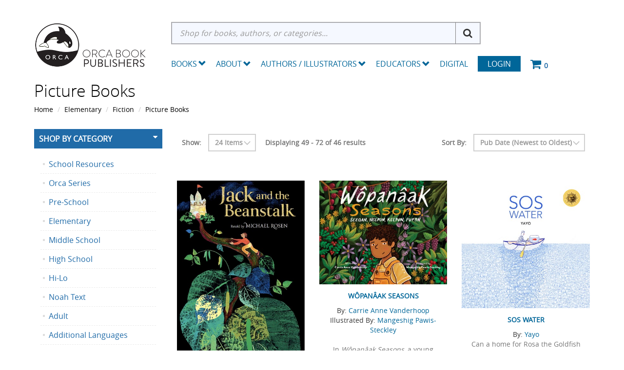

--- FILE ---
content_type: text/html; charset=utf-8
request_url: https://www.orcabook.com/Elementary/Fiction/Picture-Books?page=3&SortExpression=PD.PubDate%20DESC&PageSize=24&shopBy=32%2C65
body_size: 16865
content:

<!DOCTYPE html>

<html>
<head>
    
    <script async src='https://www.googletagmanager.com/gtag/js?id=G-GEGEYMNXDN'></script>
<script>
window.dataLayer = window.dataLayer || [];
function gtag() { dataLayer.push(arguments); }
gtag('js', new Date());
gtag('config', 'G-GEGEYMNXDN');
</script>



    
    <meta name="description" content="Elementary,Fiction,Picture Books">
    <meta name="keywords" content="Elementary,Fiction,Picture Books">
    <link rel="canonical" href="https://www.orcabook.com/Elementary/Fiction/Picture-Books" />

    <meta name="viewport" content="width=device-width" />
    <title>Picture Books</title>

    
    <link href="/style/app?v=REDdGd7EngL3tIpzTNKEUF8appi-gOlkaqa9x2R1e7s1" rel="stylesheet"/>


    
    <link href="/Themes/Orca/Content/favicon.ico" rel="icon" type="image/x-icon" />

<link href="/Themes/Orca/Content/CSS?v=BZQiJlJOhqaNhp0-71tl2V96JWhCXBoGbjAQI-toVQQ1" rel="stylesheet"/>



    
    

    
    

    
    

    <script type="text/javascript">
        var AppPath = ''
    </script>

    
    <script src="/script/app?v=19vDjBYg5nn8zBmJPYLCmEkcKyGSkftTxRMkZ1bekBM1"></script>


    
    

<script src="/Themes/Orca/JS?v=2cvz0ZhE-4eo35X1sLKxTf8-sk2BY-oh3VJnrIRGfRQ1" defer></script>


    
    
<script src="https://cdn.noibu.com/collect.js"></script>


    
    

    
    <!-- all required script includes by current page -->
<script defer="defer" src="/scripts/option_picker.js" type="text/javascript"></script>
<script defer="defer" src="/scripts/store_menu.js" type="text/javascript"></script>
<script defer="defer" src="/scripts/store_header.js" type="text/javascript"></script>

    
    
    <!-- Accessibe -->
    <script>(function (document, tag) { var script = document.createElement(tag); var element = document.getElementsByTagName('body')[0]; script.src = 'https://acsbap.com/apps/app/assets/js/acsb.js'; script.async = true; script.defer = true; (typeof element === 'undefined' ? document.getElementsByTagName('html')[0] : element).appendChild(script); script.onload = function () { acsbJS.init({ statementLink: '', feedbackLink: '', footerHtml: '', hideMobile: false, hideTrigger: false, language: 'en', position: 'right', leadColor: '#146FF8', triggerColor: '#146FF8', triggerRadius: '50%', triggerPositionX: 'right', triggerPositionY: 'bottom', triggerIcon: 'default', triggerSize: 'medium', triggerOffsetX: 20, triggerOffsetY: 20, mobile: { triggerSize: 'small', triggerPositionX: 'right', triggerPositionY: 'bottom', triggerOffsetX: 0, triggerOffsetY: 0, triggerRadius: '50%' } }); }; }(document, 'script'));</script>

</head>
<body>

    <div id="scrolltop" class="hidden-xs"><i class="fa fa-angle-up"></i></div>
    <div>
        <div id="page-wrapper">
            <div class="row">
    <div class="column col-md-12 col-sm-12 col-xs-12">
        <!--WIDGET-ZONE--><div>

    <div class="board-wrapper">
<div class="store-header-bg">
  <div class="container">
  
 <div class="header-flex"> 
<div class="row item header-logo-brand">

  <div class="column col-md-12 col-sm-12 col-xs-12 hlb-content"><!--WIDGET-ZONE--><div class="hlb-inner ui-sortable-handle-mask-mask-mask-mask-mask-mask ui-sortable-handle-mask-mask-mask-mask ui-sortable-handle-mask-mask-mask ui-sortable-handle-mask-mask">

    <div class="widget-wrapper">


<div id="store-logo-container" class="navbar-header">
    <div id="storeLogo" class="storeLogo hidden-xs">
        <div class="header-logo"><a href="/">
            <img src="/Themes/Orca/content/images/logo.jpg" class="img-responsive" alt="Orca Book Publishers Logo" />
        </a></div>
	
    </div> 
    <div class="store-logo-sm">
        <a id="able-span" href="/" class="visible-xs navbar-brand xs-header-logo"><img src="/Themes/Orca/content/images/mobilelogo.jpg" alt="Orca Book PublishersMobile Logo" /></a>
        <button type="button" class="navbar-toggle" data-toggle="collapse" data-target=".navbar-collapse"><i class="fa fa-bars"></i></button>
        <a class="visible-xs pull-right navbar-brand" href="/Checkout/Basket">
            <span class="p1 fa-1x" data-count="0">
                <i class="fa fa-shopping-cart m-t-n-xs"></i>
            </span>
        </a>
    </div>
</div>
    </div>

</div><!--/WIDGET-ZONE--></div>
</div>

<div class="row item header-search-menu">
  <div class="column col-md-12 col-sm-12 col-xs-12 hsm-content"><!--WIDGET-ZONE--><div class="hsm-inner ui-sortable-handle-mask-mask-mask-mask-mask-mask ui-sortable-handle-mask-mask-mask-mask ui-sortable-handle-mask-mask-mask ui-sortable-handle-mask-mask">

    <div class="widget-wrapper">
<form action="/Webpage/StoreSearch" class="m-t-lg" id="search-form" method="post"><input data-val="true" data-val-number="The field MinimumLength must be a number." id="MinimumLength" name="MinimumLength" type="hidden" value="3" />    <div class="input-group input-group-lg">
        <input class="form-control" data-val="true" data-val-searchkeyword="Search keyword must be at least 3 characters in length excluding spaces and wildcards." data-val-searchkeyword-allowwildcardsinstart="False" data-val-searchkeyword-keywordrequired="True" data-val-searchkeyword-minimumlength="3" id="Keywords" name="Keywords" placeholder="Shop for books, authors, or categories..." type="text" value="" />
        <span class="input-group-btn">
            <button id="searchSubmit" style="display:none;" type="submit">Search</button>
			<i class="fa fa-search" aria-hidden="true"></i>
        </span>
    </div>
<span class="field-validation-valid" data-valmsg-for="Keywords" data-valmsg-replace="true"></span></form>
<script>
    $('.fa-search').click(function () {
        $('#searchSubmit').trigger('click');
    })
</script>



    </div>



    <div class="widget-wrapper">

<div id="store-menu" class="store-menu" data-menu="Light">
  <div class="navbar-collapse collapse">
    <ul class="nav navbar-nav">
<li class="dropdown mega-dropdown"> 


<span class="visible-desktop visible-desktop-books"><a href="#" class="books-trigger" data-toggle="collapse" data-target=".books_collapse">Books <span class="glyphicon glyphicon-chevron-down pull-right"></span></a></span>

<span class="visible-mobile visible-mobile-books"><a href="#" class="books-mobile-trigger" data-toggle="collapse" data-target=".books_mobile_collapse">Books <span class="glyphicon glyphicon-chevron-down pull-right"></span></a></span>


  <ul class="dropdown-menu mega-dropdown-menu row books_mobile_collapse collapse">
   <li class="col-sm-3">
    <ul>
      <li><a class="newTitlesItems" href="/new-releases"><b>New Releases</b></a></li>
      <li><a class="newTitlesItems" href="/Upcoming-Titles"><b>Upcoming Titles</b></a></li>
      <li><a class="newTitlesItems" href="/Merchandise"><b>Merch</b></a></li>
    </ul>
    <hr>
    <div class="dropdown-header">School Resources</div>
    <ul>
      <li><a href="/Collections">School Collections</a></li>
      <li><a href="/School-Resources/Digital-Subscriptions">Digital Subscriptions</a></li>
      <li><a href="/School-Resources/Teacher-Guides">Teacher Guides</a></li>
<li><a href="/Accessible-Ebooks">Accessible Ebooks</a></li>
<li><a href="/Ebook-Bundles">Ebook Bundles</a></li>
</ul>
<hr>
<div class="dropdown-header">Books by Theme</div>
    <ul>
<li><a href="/Books-By-Theme/Animals">Animals</a></li>
<li><a href="/Books-By-Theme/Black-Creators">Black Creators</a></li>       
<li><a href="/Books-By-Theme/Bullying">Bullying</a></li>
<li><a href="/Challenged-Books">Challenged Books</a></li>
      <li><a href="/Books-By-Theme/Earth-and-the-Environment">Earth and the Environment</a></li>
      <li><a href="/Hi-Lo">Hi-Lo</a></li>
      <li><a href="/Books-By-Theme/Indigenous">Indigenous</a></li>
      <li><a href="/Books-By-Theme/Jewish-Interest">Jewish Interest</a></li>
      <li><a href="/Books-By-Theme/LGBTQ">LGBTQ+</a></li>
      <li><a href="/Books-By-Theme/SEL">Social-Emotional Learning</a></li>
      <li><a href="/Books-By-Theme/STEM">STEM</a></li>
      <li><a href="/Books-By-Theme/Ultra-Readable">Ultra Readable</a></li>
    </ul>
    

  </li>
  <li class="col-sm-3">
     <div class="dropdown-header">Pre-School</div>
    <ul>
      <li><a href="/Pre-School/Board-Books">Board Books</a></li>
      <li><a href="/Pre-School/Picture-Books">Picture Books</a></li>
      <li><a href="/Pre-School/Just-Enough">Just Enough</a></li>
    </ul>
    <hr>
    <div class="dropdown-header">Elementary</div>
    <ul>
     <li><a href="/Elementary/Fiction/Picture-Books">Picture Books</a></li>
     <li><a href="/Orca-Series/Fiction/Orca-Echoes">Orca Echoes</a></li>
      <li><a href="/Elementary/Fiction/Orca-Two-Read">Meg and Greg</a></li>
      <li><a href="/Orca-Series/Fiction/Orca-Young-Readers">Orca Young Readers</a></li>
      <li><a href="/Orca-Series/Nonfiction/Just-Enough">Just Enough</a></li>
      <li><a href="/Orca-Series/Nonfiction/My-Great-Bear-Rainforest">My Great Bear Rainforest</a></li>
        <li><a href="/orca-series/nonfiction/the-world-around-us">The World Around Us</a></li>
<li><a href="/Elementary/Fiction/Lucy-Tries-Sports">Lucy Tries Sports</a></li>
<li><a href="/Elementary/Nonfiction/Elementary-Nonfiction">Elementary Nonfiction</a></li>
    </ul>
    
   
  </li>
  <li class="col-sm-3">
   
    <div class="dropdown-header">Middle School</div>
    <ul>
    <li><a href="/Middle-School/Fiction/Middle-Reader-Fiction">Middle Reader Fiction</a></li>
      <li><a href="/Middle-School/Nonfiction/Middle-Reader-Nonfiction">Middle Reader Nonfiction</a></li>
      <li><a href="/Middle-School/Fiction/Orca-Currents">Orca Currents</a></li>
      <li><a href="/Middle-School/Fiction/Orca-Limelights">Orca Limelights</a></li>
      <li><a href="/Middle-School/Fiction/Orca-Sports">Orca Sports</a></li>
<li><a href="/Middle-School/Fiction/Orca-Shivers">Orca Shivers</a></li>
      <li><a href="/Middle-School/Fiction/Graphic-Novels">Graphic Novels</a></li>
      <li><a href="/Middle-School/Nonfiction/Orca-Footprints">Orca Footprints</a></li>
      <li><a href="/Middle-School/Nonfiction/Orca-Origins">Orca Origins</a></li>
      <li><a href="/Middle-School/Nonfiction/Orca-Wild">Orca Wild</a></li>
      <li><a href="/Middle-School/Nonfiction/Orca-Think">Orca Think</a></li>
      <li><a href="/Middle-School/Nonfiction/Orca-Timeline">Orca Timeline</a></li>
<li><a href="/Middle-School/Nonfiction/Orca-Biography">Orca Biography</a></li>
<li><a href="/Middle-School/Nonfiction/Orca-Take-Action">Orca Take Action</a></li>
    </ul>
<hr>
   <div class="dropdown-header">High School</div>
    <ul>
       <li><a href="/High-School/Fiction/YA-Fiction">YA Fiction</a></li>
      <li><a href="/High-School/Nonfiction/YA-Nonfiction">YA Nonfiction</a></li>
      <li><a href="/High-School/Fiction/Orca-Limelights">Orca Limelights</a></li>
      <li><a href="/High-School/Fiction/Orca-Sports">Orca Sports</a></li>
      <li><a href="/High-School/Fiction/Orca-Anchor">Orca Anchor</a></li>
      <li><a href="/High-School/Fiction/Orca-Soundings">Orca Soundings</a></li>
      <li><a href="/High-School/Nonfiction/Orca-Issues">Orca Issues</a></li>
      <li><a href="/High-School/Fiction/Rapid-Reads">Rapid Reads</a></li>
    </ul>
   
  </li>
  <li class="col-sm-3">
    
<div class="dropdown-header">Adult</div>
    <ul>
      <li><a href="/Adult/Fiction">Adult Fiction</a></li>
      <li><a href="/Adult/Nonfiction">Adult Nonfiction</a></li>
      <li><a href="/Adult/Rapid-Reads">Rapid Reads</a></li>
    </ul>
    <hr>
 <div class="dropdown-header">Additional Languages</div>
    <ul>
    <li><a href="/Additional-Languages/Dual-Language">Dual Language</a></li>
<li><a href="/Additional-Languages/Anishinaabemowin">Anishinaabemowin</a></li>
<li><a href="/Additional-Languages/Arabic">Arabic</a></li>
<li><a href="/Additional-Languages/Din%c3%a9">Diné</a></li>      
<li><a href="/Additional-Languages/French">French</a></li>
<li><a href="/Additional-Languages/Inuktituk">Inuktituk</a></li>      
<li><a href="/Additional-Languages/Plains-Cree">Plains Cree</a></li>
      <li><a href="/Additional-Languages/Simplified-Chinese">Simplified Chinese</a></li>
      <li><a href="/Additional-Languages/Spanish">Spanish</a></li>
    </ul>
    <hr>
    <div class="dropdown-header">Audio</div>
    <ul>
      <li><a href="/EBooks/Read-Alongs">EPUB Read-Alongs</a></li>
      <li><a href="/Audiobooks">Audiobooks</a></li>
    </ul>
    

  </li>
  </ul>
  
</li>
<li class="dropdown"><a href="/About" class="dropdown-toggle" data-toggle="dropdown">About<span class="glyphicon glyphicon-chevron-down pull-right"></span></a>
 <ul class="dropdown-menu">
    <li><a href="/About">About Orca</a></li>
    <li><a href="/Orca-Book-Distribution-Services">Orca Book Distribution</a></li>
    <li><a href="/Special-Sales">Special &amp; Bulk Sales</a></li>
<li><a href="https://blog.orcabook.com/" target="_blank">The Orca Blog</a></li>
    
  </ul>


</li>


<li class="dropdown"><a href="/AuthorDirectory" class="dropdown-toggle" data-toggle="dropdown">Authors / Illustrators <span class="glyphicon glyphicon-chevron-down pull-right"></span></a>
  <ul class="dropdown-menu">
    <li><a href="/AuthorDirectory">Authors and Illustrator Directory</a></li>
    <li><a href="/AuthorGuidelines">Submission Guidelines</a></li>
    <li><a href="/Orca-Events-Calendar">Orca Events Calendar</a></li>
 
  </ul>
</li>
<li class="dropdown"><a href="#" class="dropdown-toggle" data-toggle="dropdown">Educators <span class="glyphicon glyphicon-chevron-down pull-right"></span></a>
  <ul class="dropdown-menu">
    <li><a href="/Online-Resources">Educators Resources</a></li>
    <li><a href="/How-to-Order">How to Order</a></li>
    <li><a href="/Academic-Review-Copies">Academic Review Copies</a></li>
    <li><a href="/Permissions">Permissions and Copyright</a></li>
    <li><a href="/Audiobooks-DigitalSubscriptions">Digital Products</a></li>
  </ul>
</li>
<li><a href="/Audiobooks-DigitalSubscriptions">Digital</a></li>
      <li class="login"><a href="/Login">Login</a></li>
      <li class="navbar-cart hidden-xs"> <a href="/Checkout/Basket"> <span class="p1 fa-1x" data-count="0"> <i class="p3 fa fa-shopping-cart"></i> </span> </a> </li>
    </ul>
  </div>
</div>

<script type="text/javascript">	
$(function() {
  $(document).click(function (event) {
    $('.w2m-menu-books-desktop').collapse('hide');
  });
$('.dropdown').click(function(){
$('.w2m-menu-books-desktop').collapse('hide');
  });
});
</script>
    </div>

</div><!--/WIDGET-ZONE--></div>
</div>
</div>

<div class="row"><div class="column col-md-12 col-sm-12 col-xs-12"><!--WIDGET-ZONE--><div class="ui-sortable-handle-mask-mask">

    <div class="widget-wrapper">

<div id="basket-notifier-container">
    <div id="basket-notification-panel">
        <div id="basket-notifier" class="basket-notify-wrapper" style="display:none;">
            
        </div>
    </div>
    <script>
        $(function () {
            var allowDisplay = 'True' === "True";
            if (allowDisplay) {
                $.ajax({
                    url: AppPath + "/Checkout/_ItemAddedNotify",
                    type: "GET",
                    data: { allowDisplay: allowDisplay },
                }).done(function (data) {
                    if (data.hideNotifier) {
                        $("#basket-notifier").hide();
                    }
                    else {
                        $("#basket-notifier").html(data);
                        $("#basket-notifier").slideDown();
                        if ($(window).scrollTop() > 100) {
                            $('.basket-notify-wrapper').css('top', '0');
                        }
                    }
                }).fail(function (err) {
                    console.log(err);
                });
            }
        });
    </script>
</div>
    </div>

</div><!--/WIDGET-ZONE--></div></div>

</div>
<div class="row w2m-menu-books-desktop books_collapse collapse container"><div class="column col-md-12 col-sm-12 col-xs-12"><!--WIDGET-ZONE--><div class="ui-sortable-handle-mask-mask-mask-mask-mask-mask ui-sortable-handle-mask-mask-mask-mask ui-sortable-handle-mask-mask-mask ui-sortable-handle-mask-mask">
    <div class="html-content-item">
<ul class="mega-dropdown-menu visible-desktop visible-desktop-books">
  <li class="col-sm-3">
    <ul>
      <li><a class="newTitlesItems" href="/new-releases"><b>New Releases</b></a></li>
      <li><a class="newTitlesItems" href="/Upcoming-Titles"><b>Upcoming Titles</b></a></li>
      <li><a class="newTitlesItems" href="/Merchandise"><b>Merch</b></a></li>
    </ul>
    <hr>
    <div class="dropdown-header"><a href="/Distributed-Publishers">Distributed Publishers</a></div>
   <div class="dropdown-header"><a href="/Audiobooks">Audiobooks</a></div>
<div class="dropdown-header"><a href="/Accessible-Ebooks">Accessible Ebooks</a></div>
<div class="dropdown-header"><a href="/Ebook-Bundles">Ebook Bundles</a></div>
 <hr>
    <div class="dropdown-header">School Resources</div>
    <ul>
      <li><a href="/Collections">School Collections</a></li>
      <li><a href="/School-Resources/Digital-Subscriptions">Digital Subscriptions</a></li>
      <li><a href="/School-Resources/Teacher-Guides">Teacher Guides</a></li>
    </ul>
<hr>
<div class="dropdown-header">Books by Theme</div>
    <ul>
<li><a href="/Books-By-Theme/Animals">Animals</a></li>
<li><a href="/Books-By-Theme/Black-Creators">Black Creators</a></li>      
<li><a href="/Books-By-Theme/Bullying">Bullying</a></li>
<li><a href="/Challenged-Books">Challenged Books</a></li>
      <li><a href="/Books-By-Theme/Earth-and-the-Environment">Earth and the Environment</a></li>
      <li><a href="/Hi-Lo">Hi-Lo</a></li>
      <li><a href="/Books-By-Theme/Indigenous">Indigenous</a></li>
      <li><a href="/Books-By-Theme/Jewish-Interest">Jewish Interest</a></li>
      <li><a href="/Books-By-Theme/LGBTQ">LGBTQ+</a></li>
      <li><a href="/Books-By-Theme/SEL">Social-Emotional Learning</a></li>
      <li><a href="/Books-By-Theme/STEM">STEM</a></li>
      <li><a href="/Books-By-Theme/Ultra-Readable">Ultra Readable</a></li>
    </ul>
    

  </li>
  <li class="col-sm-3">
     <div class="dropdown-header">Pre-School</div>
    <ul>
      <li><a href="/Pre-School/Board-Books">Board Books</a></li>
      <li><a href="/Pre-School/Picture-Books">Picture Books</a></li>
      <li><a href="/Pre-School/Just-Enough">Just Enough</a></li>
    </ul>
    <hr>
    <div class="dropdown-header">Elementary</div>
    <ul>
      <li><a href="/Elementary/Fiction/Picture-Books">Picture Books</a></li>
     <li><a href="/Orca-Series/Fiction/Orca-Echoes">Orca Echoes</a></li>
      <li><a href="/Elementary/Fiction/Meg-and-Greg">Meg and Greg</a></li>
      <li><a href="/Orca-Series/Fiction/Orca-Young-Readers">Orca Young Readers</a></li>
      <li><a href="/Orca-Series/Nonfiction/Just-Enough">Just Enough</a></li>
      <li><a href="/Orca-Series/Nonfiction/My-Great-Bear-Rainforest">My Great Bear Rainforest</a></li>
        <li><a href="/orca-series/nonfiction/the-world-around-us">The World Around Us</a></li>
<li><a href="/Elementary/Fiction/Lucy-Tries-Sports">Lucy Tries Sports</a></li>
<li><a href="/Elementary/Nonfiction/Elementary-Nonfiction">Elementary Nonfiction</a></li>
    </ul>
    
   
  </li>
  <li class="col-sm-3">
   
    <div class="dropdown-header">Middle School</div>
    <ul>
      <li><a href="/Middle-School/Fiction/Middle-Reader-Fiction">Middle Reader Fiction</a></li>
      <li><a href="/Middle-School/Nonfiction/Middle-Reader-Nonfiction">Middle Reader Nonfiction</a></li>
      <li><a href="/Middle-School/Fiction/Orca-Currents">Orca Currents</a></li>
     <li><a href="/Middle-School/Fiction/Orca-Limelights">Orca Limelights</a></li>
      <li><a href="/Middle-School/Fiction/Orca-Sports">Orca Sports</a></li>
<li><a href="/Middle-School/Fiction/Orca-Shivers">Orca Shivers</a></li>
      <li><a href="/Middle-School/Fiction/Graphic-Novels">Graphic Novels</a></li>
      <li><a href="/Middle-School/Nonfiction/Orca-Footprints">Orca Footprints</a></li>
      <li><a href="/Middle-School/Nonfiction/Orca-Origins">Orca Origins</a></li>
      <li><a href="/Middle-School/Nonfiction/Orca-Wild">Orca Wild</a></li>
      <li><a href="/Middle-School/Nonfiction/Orca-Think">Orca Think</a></li>
      <li><a href="/Middle-School/Nonfiction/Orca-Timeline">Orca Timeline</a></li>
<li><a href="/Middle-School/Nonfiction/Orca-Biography">Orca Biography</a></li>
<li><a href="/Middle-School/Nonfiction/Orca-Take-Action">Orca Take Action</a></li>
    </ul>
<hr>
   <div class="dropdown-header">High School</div>
    <ul>
      <li><a href="/High-School/Fiction/YA-Fiction">YA Fiction</a></li>
      <li><a href="/High-School/Nonfiction/YA-Nonfiction">YA Nonfiction</a></li>
      <li><a href="/High-School/Fiction/Orca-Limelights">Orca Limelights</a></li>
      <li><a href="/High-School/Fiction/Orca-Sports">Orca Sports</a></li>
      <li><a href="/High-School/Fiction/Orca-Anchor">Orca Anchor</a></li>
      <li><a href="/High-School/Fiction/Orca-Soundings">Orca Soundings</a></li>
      <li><a href="/High-School/Nonfiction/Orca-Issues">Orca Issues</a></li>
      <li><a href="/High-School/Fiction/Rapid-Reads">Rapid Reads</a></li>
    </ul>
   
  </li>
  <li class="col-sm-3">
    
<div class="dropdown-header">Adult</div>
    <ul>
      <li><a href="/Adult/Fiction">Adult Fiction</a></li>
      <li><a href="/Adult/Nonfiction">Adult Nonfiction</a></li>
      <li><a href="/Adult/Rapid-Reads">Rapid Reads</a></li>
    </ul>
    <hr>
 <div class="dropdown-header">Additional Languages</div>
    <ul>
      <li><a href="/Additional-Languages/Dual-Language">Dual Language</a></li>
<li><a href="/Additional-Languages/Anishinaabemowin">Anishinaabemowin</a></li>
<li><a href="/Additional-Languages/Arabic">Arabic</a></li>
<li><a href="/Additional-Languages/Din%c3%a9">Diné</a></li>      
<li><a href="/Additional-Languages/French">French</a></li>
<li><a href="/Additional-Languages/Inuktituk">Inuktituk</a></li>
      <li><a href="/Additional-Languages/Plains-Cree">Plains Cree</a></li>
      <li><a href="/Additional-Languages/Simplified-Chinese">Simplified Chinese</a></li>
      <li><a href="/Additional-Languages/Spanish">Spanish</a></li>
<li><a href="/Additional-Languages/Swahili">Swahili</a></li>
    </ul>
    <!--<hr>
    <div class="dropdown-header">Audio</div>
    <ul>
      <li><a href="/EBooks/Read-Alongs">EPUB Read-Alongs</a></li>
      <li><a href="/Audio/MP3-Audiobooks">Audiobooks</a></li>
    </ul>-->
    

  </li>
</ul>
    </div>
</div><!--/WIDGET-ZONE--></div>

<div class="row">
      <div class="column col-md-12 col-sm-12 col-xs-12"><!--WIDGET-ZONE--><div class="ui-sortable-handle-mask-mask-mask-mask-mask-mask-mask-mask-mask-mask-mask-mask ui-sortable-handle-mask-mask-mask-mask-mask-mask-mask-mask-mask-mask-mask ui-sortable-handle-mask-mask-mask-mask-mask-mask-mask-mask-mask-mask ui-sortable-handle-mask-mask-mask-mask-mask-mask-mask-mask-mask ui-sortable-handle-mask-mask-mask-mask-mask-mask ui-sortable-handle-mask-mask-mask-mask ui-sortable-handle-mask-mask-mask ui-sortable-handle-mask-mask">

    <div class="widget-wrapper">

<div id="basket-notifier-container">
    <div id="basket-notification-panel">
        <div id="basket-notifier" class="basket-notify-wrapper" style="display:none;">
            
        </div>
    </div>
    <script>
        $(function () {
            var allowDisplay = 'True' === "True";
            if (allowDisplay) {
                $.ajax({
                    url: AppPath + "/Checkout/_ItemAddedNotify",
                    type: "GET",
                    data: { allowDisplay: allowDisplay },
                }).done(function (data) {
                    if (data.hideNotifier) {
                        $("#basket-notifier").hide();
                    }
                    else {
                        $("#basket-notifier").html(data);
                        $("#basket-notifier").slideDown();
                        if ($(window).scrollTop() > 100) {
                            $('.basket-notify-wrapper').css('top', '0');
                        }
                    }
                }).fail(function (err) {
                    console.log(err);
                });
            }
        });
    </script>
</div>
    </div>

</div><!--/WIDGET-ZONE--></div>
    </div>
</div>
</div>
    </div>
</div><!--/WIDGET-ZONE-->
    </div>
</div>
<div class="row breadcrumb-wrapper">
    <div class="container">
        <div class="layout-row">
            <div class="column p-t-sm col-xs-12 col-sm-12 col-md-12"><!--WIDGET-ZONE--><div>

    <div class="widget-wrapper">
<h1>Picture Books</h1>
    </div>

</div><!--/WIDGET-ZONE--></div>
            <div class="column col-xs-12 col-sm-12 col-md-12"><!--WIDGET-ZONE--><div>

    <div class="widget-wrapper">
<ol class="breadcrumb">
    <li><a href="/">Home</a></li>
            <li><a href="/Elementary">Elementary</a></li>
            <li><a href="/Elementary/Fiction">Fiction</a></li>
            <li><a href="/Elementary/Fiction/Picture-Books">Picture Books</a></li>
</ol>
    </div>

</div><!--/WIDGET-ZONE--></div>
        </div>
    </div>
</div>
<div class="container">
    <div class="row content">
        <div class="column col-md-12 main-content col-xs-12 col-sm-12"><!--CONTENT-ZONE--><div>

<div class="row"><div class="column col-sm-3 col-xs-12 col-md-3"><!--WIDGET-ZONE--><div class="ui-sortable-handle-mask-mask">

    <div class="widget-wrapper">

    </div>



    <div class="widget-wrapper">
<aside class="sidebar">
    <div class="widget widget-post-categories">
        <h3><a role="button" data-toggle="collapse" href="#widget-categories-collapse" aria-expanded="true" aria-controls="widget-categories-collapse">Shop By Category</a></h3>
        <div class="collapse in" id="widget-categories-collapse" aria-expanded="true" role="tabpanel">
            <div class="widget-body">
                    <ul class="list-unstyled">
                            <li>
                                <a href="/School-Resources">
                                    <span>School Resources</span>
                                    
                                </a>
                            </li>
                            <li>
                                <a href="/Orca-Series">
                                    <span>Orca Series</span>
                                    
                                </a>
                            </li>
                            <li>
                                <a href="/Pre-School">
                                    <span>Pre-School</span>
                                    
                                </a>
                            </li>
                            <li>
                                <a href="/Elementary">
                                    <span>Elementary</span>
                                    
                                </a>
                            </li>
                            <li>
                                <a href="/Middle-School">
                                    <span>Middle School</span>
                                    
                                </a>
                            </li>
                            <li>
                                <a href="/High-School">
                                    <span>High School</span>
                                    
                                </a>
                            </li>
                            <li>
                                <a href="/Hi-Lo">
                                    <span>Hi-Lo</span>
                                    
                                </a>
                            </li>
                            <li>
                                <a href="/Noah-Text">
                                    <span>Noah Text</span>
                                    
                                </a>
                            </li>
                            <li>
                                <a href="/Adult">
                                    <span>Adult</span>
                                    
                                </a>
                            </li>
                            <li>
                                <a href="/Additional-Languages">
                                    <span>Additional Languages</span>
                                    
                                </a>
                            </li>
                            <li>
                                <a href="/Distributed-Publishers">
                                    <span>Distributed Publishers</span>
                                    
                                </a>
                            </li>
                            <li>
                                <a href="/Books-by-Theme">
                                    <span>Books by Theme</span>
                                    
                                </a>
                            </li>
                            <li>
                                <a href="/New-Releases">
                                    <span>New Releases</span>
                                    
                                </a>
                            </li>
                            <li>
                                <a href="/Upcoming-Titles">
                                    <span>Upcoming Titles</span>
                                    
                                </a>
                            </li>
                            <li>
                                <a href="/Audiobooks">
                                    <span>Audiobooks</span>
                                    
                                </a>
                            </li>
                            <li>
                                <a href="/Accessible-Ebooks">
                                    <span>Accessible Ebooks</span>
                                    
                                </a>
                            </li>
                            <li>
                                <a href="/Gift-Cards">
                                    <span>Gift Cards</span>
                                    
                                </a>
                            </li>
                            <li>
                                <a href="/General-Merchandise">
                                    <span>General Merchandise</span>
                                    
                                </a>
                            </li>
                            <li>
                                <a href="/Ebook-Bundles">
                                    <span>Ebook Bundles</span>
                                    
                                </a>
                            </li>
                            <li>
                                <a href="/Challenged-Books">
                                    <span>Challenged Books</span>
                                    
                                </a>
                            </li>
                            <li>
                                <a href="/Tough-Topics">
                                    <span>Tough Topics</span>
                                    
                                </a>
                            </li>
                            <li>
                                <a href="/Seasonal-Specials">
                                    <span>Seasonal Specials</span>
                                    
                                </a>
                            </li>
                            <li>
                                <a href="/Merchandise">
                                    <span>Merchandise</span>
                                    
                                </a>
                            </li>
                            <li>
                                <a href="/Jillian-Roberts">
                                    <span>Jillian Roberts</span>
                                    
                                </a>
                            </li>
                            <li>
                                <a href="/Gift-2025">
                                    <span>Gift 2025</span>
                                    
                                </a>
                            </li>
                    </ul>
            </div>
        </div>
    </div>
</aside>
<script>

               $( document ).ready(function(){
                    if ($(this).width() < 769) {
                        $('#widget-categories-collapse').removeClass('in');
                      $('#widget-product-finder-collapse').removeClass('in');
                    }                 
                });
</script>
    </div>

</div><!--/WIDGET-ZONE--></div><div class="column col-sm-9 col-xs-12 col-md-9"><!--WIDGET-ZONE--><div class="ui-sortable-handle-mask-mask">

    <div class="widget-wrapper">

    </div>



    <div class="widget-wrapper cat-grid">
<form action="/Elementary/Fiction/Picture-Books" class="form-inline products-per-page" method="get" permalink="~/Elementary/Fiction/Picture-Books"><input id="ShopBy" name="ShopBy" type="hidden" value="32,65" />        <div class="products-header">
            <div class="row">
                <div class="col-xs-6 col-sm-7">
<input id="Page" name="Page" type="hidden" value="3" />                                            <div class="form-group">
                            <label>Show:</label>
                        </div>
                            <div class="form-group">
                                <select class="pageSizeOptions  form-control" data-val="true" data-val-number="The field PageSize must be a number." id="PageSize" name="PageSize" onchange="$(&#39;#Page&#39;).attr(&#39;disabled&#39;, true);this.form.submit();"><option value="12">12 Items</option>
<option selected="selected" value="24">24 Items</option>
<option value="48">48 Items</option>
</select>
                            </div>
                    
                    <div class="form-group m-l-lg">
                        <label>Displaying 49 - 72 of 46 results</label>
                    </div>
                </div>
                <div class="col-xs-6 col-sm-5">
                    <div class="form-group">
                        <label>Sort By:</label>
                    </div>
                    <div class="form-group">
                        <select class="sorting form-control" id="SortExpression" name="SortExpression" onchange="this.form.submit();"><option selected="selected" value="PD.PubDate DESC">Pub Date (Newest to Oldest)</option>
<option value="Name ASC">By Name (A -&gt; Z)</option>
<option value="Name DESC">By Name (Z -&gt; A)</option>
<option value="PD.PubDate ASC">Pub Date (Oldest to Newest)</option>
</select>
                    </div>
                </div>
            </div>
        </div>
</form><div class="content">
    <div class="row grid" id="products">
            <div class="col-xs-6 col-sm-4 col-md-4">
                

<article class="product-item product-item-display p-t-md">
    <div class="row row-no-padding">
        <div class="col-sm-3">
            <div class="product-overlay">
                <div class="product-mask"></div>
                <a href="/Jack-in-the-Beanstalk" class="product-permalink"></a>
                    <img src="/Assets/ProductImages/9781926890425.jpg" class="img-responsive product-img-center" alt="Jack and the Beanstalk" />
                                    <div class="product-quickview">
                        <a class="btn btn-quickview" data-ajax="true" data-ajax-loading="#quickview-ajax-loader8697" data-ajax-mode="replace" data-ajax-success="$(&#39;#product-quickview&#39;).modal(&#39;show&#39;)" data-ajax-update="#product-quickview-container" data-ajax-url="/Product/ProductQuickView?productId=8697" href="">Quick View<img alt="loading" class="text-center" id="quickview-ajax-loader8697" src="/Content/ajax-loader-small.gif" style="display:none" /></a>
                    </div>
            </div>
        </div>
        <div class="col-sm-9">
            <div class="product-body">
                    <h3><a href="/Jack-in-the-Beanstalk">Jack and the Beanstalk</a></h3>
                <div class="prod-item-contributors"><div class="contributor"><span class="authorbold">By:&nbsp;</span><span class="author"><a href="/ContributorInfo?ContribId=167">Michael Rosen</a></span><span class="nounderline">, </span></div><div class="contributor"><span class="author"><a href="/ContributorInfo?ContribId=168">Talleen Hacikyan</a></span></div></div>
                
                <p>In Michael Rosen's humorous retelling of this classic tale, Jack trades his cow for magical beans, climbs a beanstalk, steals golden eggs, and outsmarts a giant.</p>
              
            </div>
        </div>
    </div>
</article>    

            </div>
            <div class="col-xs-6 col-sm-4 col-md-4">
                

<article class="product-item product-item-display p-t-md">
    <div class="row row-no-padding">
        <div class="col-sm-3">
            <div class="product-overlay">
                <div class="product-mask"></div>
                <a href="/W%c3%b4pan%c3%a2ak-Seasons" class="product-permalink"></a>
                    <img src="/Assets/ProductImages/9781926890418.jpg" class="img-responsive product-img-center" alt="W&#244;pan&#226;ak Seasons" />
                                    <div class="product-quickview">
                        <a class="btn btn-quickview" data-ajax="true" data-ajax-loading="#quickview-ajax-loader8709" data-ajax-mode="replace" data-ajax-success="$(&#39;#product-quickview&#39;).modal(&#39;show&#39;)" data-ajax-update="#product-quickview-container" data-ajax-url="/Product/ProductQuickView?productId=8709" href="">Quick View<img alt="loading" class="text-center" id="quickview-ajax-loader8709" src="/Content/ajax-loader-small.gif" style="display:none" /></a>
                    </div>
            </div>
        </div>
        <div class="col-sm-9">
            <div class="product-body">
                    <h3><a href="/W%c3%b4pan%c3%a2ak-Seasons">Wôpanâak Seasons</a></h3>
                <div class="prod-item-contributors"><div class="contributor"><span class="authorbold">By:&nbsp;</span><span class="author"><a href="/ContributorInfo?ContribId=1148">Carrie Anne Vanderhoop</a></span></div><div class="contributor"><span class="authorbold">Illustrated By:&nbsp;</span><span class="author"><a href="/ContributorInfo?ContribId=639">Mangeshig Pawis-Steckley</a></span></div></div>
                
                <p><p>In <em>Wôpanâak Seasons</em>, a young Wampanoag child explores Aquinnah's seasons, highlighting wildlife, the seashore, cranberry harvests, and winter traditions, celebrating community and cultural heritage.</p></p>
              
            </div>
        </div>
    </div>
</article>    

            </div>
            <div class="col-xs-6 col-sm-4 col-md-4">
                

<article class="product-item product-item-display p-t-md">
    <div class="row row-no-padding">
        <div class="col-sm-3">
            <div class="product-overlay">
                <div class="product-mask"></div>
                <a href="/SOS-Water" class="product-permalink"></a>
                    <img src="/Assets/ProductImages/9781990598234.jpg" class="img-responsive product-img-center" alt="SOS Water" />
                                    <div class="product-quickview">
                        <a class="btn btn-quickview" data-ajax="true" data-ajax-loading="#quickview-ajax-loader8109" data-ajax-mode="replace" data-ajax-success="$(&#39;#product-quickview&#39;).modal(&#39;show&#39;)" data-ajax-update="#product-quickview-container" data-ajax-url="/Product/ProductQuickView?productId=8109" href="">Quick View<img alt="loading" class="text-center" id="quickview-ajax-loader8109" src="/Content/ajax-loader-small.gif" style="display:none" /></a>
                    </div>
            </div>
        </div>
        <div class="col-sm-9">
            <div class="product-body">
                    <h3><a href="/SOS-Water">SOS Water</a></h3>
                <div class="prod-item-contributors"><div class="contributor"><span class="authorbold">By:&nbsp;</span><span class="author"><a href="/ContributorInfo?ContribId=1651">Yayo</a></span></div></div>
                
                <p>Can a home for Rosa the Goldfish be found anywhere in a world smothered by plastic pollution?</p>
              
            </div>
        </div>
    </div>
</article>    

            </div>
            <div class="col-xs-6 col-sm-4 col-md-4">
                

<article class="product-item product-item-display p-t-md">
    <div class="row row-no-padding">
        <div class="col-sm-3">
            <div class="product-overlay">
                <div class="product-mask"></div>
                <a href="/The-Three-Sisters" class="product-permalink"></a>
                    <img src="/Assets/ProductImages/9781990598265.jpg" class="img-responsive product-img-center" alt="The Three Sisters" />
                                    <div class="product-quickview">
                        <a class="btn btn-quickview" data-ajax="true" data-ajax-loading="#quickview-ajax-loader8110" data-ajax-mode="replace" data-ajax-success="$(&#39;#product-quickview&#39;).modal(&#39;show&#39;)" data-ajax-update="#product-quickview-container" data-ajax-url="/Product/ProductQuickView?productId=8110" href="">Quick View<img alt="loading" class="text-center" id="quickview-ajax-loader8110" src="/Content/ajax-loader-small.gif" style="display:none" /></a>
                    </div>
            </div>
        </div>
        <div class="col-sm-9">
            <div class="product-body">
                    <h3><a href="/The-Three-Sisters">The Three Sisters</a></h3>
                <div class="prod-item-contributors"><div class="contributor"><span class="authorbold">By:&nbsp;</span><span class="author"><a href="/ContributorInfo?ContribId=133">Paul Yee</a></span></div><div class="contributor"><span class="authorbold">Illustrated By:&nbsp;</span><span class="author"><a href="/ContributorInfo?ContribId=1007">Shaoli Wang</a></span></div></div>
                
                <p>Three sisters in ancient China save their kingdom from a brutal emperor through their faith in the power of music.</p>
              
            </div>
        </div>
    </div>
</article>    

            </div>
            <div class="col-xs-6 col-sm-4 col-md-4">
                

<article class="product-item product-item-display p-t-md">
    <div class="row row-no-padding">
        <div class="col-sm-3">
            <div class="product-overlay">
                <div class="product-mask"></div>
                <a href="/Just-Bea" class="product-permalink"></a>
                    <img src="/Assets/ProductImages/9781926890326.jpg" class="img-responsive product-img-center" alt="Just Bea" />
                                    <div class="product-quickview">
                        <a class="btn btn-quickview" data-ajax="true" data-ajax-loading="#quickview-ajax-loader7218" data-ajax-mode="replace" data-ajax-success="$(&#39;#product-quickview&#39;).modal(&#39;show&#39;)" data-ajax-update="#product-quickview-container" data-ajax-url="/Product/ProductQuickView?productId=7218" href="">Quick View<img alt="loading" class="text-center" id="quickview-ajax-loader7218" src="/Content/ajax-loader-small.gif" style="display:none" /></a>
                    </div>
            </div>
        </div>
        <div class="col-sm-9">
            <div class="product-body">
                    <h3><a href="/Just-Bea">Just Bea</a></h3>
                <div class="prod-item-contributors"><div class="contributor"><span class="authorbold">By:&nbsp;</span><span class="author"><a href="/ContributorInfo?ContribId=229">Kari-Lynn Winters</a></span></div><div class="contributor"><span class="authorbold">Illustrated By:&nbsp;</span><span class="author"><a href="/ContributorInfo?ContribId=737">Nahid Kazemi</a></span></div></div>
                
                <p><p>Bea’s big sister is so annoyed with her mischievous behaviour that she wants Bea gone. But when she cannot find Bea anywhere, she grows to regret her wish.</p></p>
              
            </div>
        </div>
    </div>
</article>    

            </div>
            <div class="col-xs-6 col-sm-4 col-md-4">
                

<article class="product-item product-item-display p-t-md">
    <div class="row row-no-padding">
        <div class="col-sm-3">
            <div class="product-overlay">
                <div class="product-mask"></div>
                <a href="/Alphabet-Antics" class="product-permalink"></a>
                    <img src="/Assets/ProductImages/9781926890388.jpg" class="img-responsive product-img-center" alt="Alphabet Antics" />
                                    <div class="product-quickview">
                        <a class="btn btn-quickview" data-ajax="true" data-ajax-loading="#quickview-ajax-loader7087" data-ajax-mode="replace" data-ajax-success="$(&#39;#product-quickview&#39;).modal(&#39;show&#39;)" data-ajax-update="#product-quickview-container" data-ajax-url="/Product/ProductQuickView?productId=7087" href="">Quick View<img alt="loading" class="text-center" id="quickview-ajax-loader7087" src="/Content/ajax-loader-small.gif" style="display:none" /></a>
                    </div>
            </div>
        </div>
        <div class="col-sm-9">
            <div class="product-body">
                    <h3><a href="/Alphabet-Antics">Alphabet Antics</a></h3>
                <div class="prod-item-contributors"><div class="contributor"><span class="authorbold">By:&nbsp;</span><span class="author"><a href="/ContributorInfo?ContribId=1798">Robert Heidbreder</a></span></div><div class="contributor"><span class="authorbold">Illustrated By:&nbsp;</span><span class="author"><a href="/ContributorInfo?ContribId=895">Phillippe Béha</a></span></div></div>
                
                <p>The letters of the alphabet get up to zany adventures.</p>
              
            </div>
        </div>
    </div>
</article>    

            </div>
            <div class="col-xs-6 col-sm-4 col-md-4">
                

<article class="product-item product-item-display p-t-md">
    <div class="row row-no-padding">
        <div class="col-sm-3">
            <div class="product-overlay">
                <div class="product-mask"></div>
                <a href="/Beep-Beep-Bubbie" class="product-permalink"></a>
                    <img src="/Assets/ProductImages/9781926890234.jpg" class="img-responsive product-img-center" alt="Beep Beep Bubbie" />
                                    <div class="product-quickview">
                        <a class="btn btn-quickview" data-ajax="true" data-ajax-loading="#quickview-ajax-loader5867" data-ajax-mode="replace" data-ajax-success="$(&#39;#product-quickview&#39;).modal(&#39;show&#39;)" data-ajax-update="#product-quickview-container" data-ajax-url="/Product/ProductQuickView?productId=5867" href="">Quick View<img alt="loading" class="text-center" id="quickview-ajax-loader5867" src="/Content/ajax-loader-small.gif" style="display:none" /></a>
                    </div>
            </div>
        </div>
        <div class="col-sm-9">
            <div class="product-body">
                    <h3><a href="/Beep-Beep-Bubbie">Beep Beep Bubbie</a></h3>
                <div class="prod-item-contributors"><div class="contributor"><span class="authorbold">By:&nbsp;</span><span class="author"><a href="/ContributorInfo?ContribId=1518">Bonnie Sherr Klein</a></span></div><div class="contributor"><span class="authorbold">Illustrated By:&nbsp;</span><span class="author"><a href="/ContributorInfo?ContribId=784">Élisabeth Eudes-Pascal</a></span></div></div>
                
                <p>A story about the relationship between a grandmother and her grandchildren when she gets a motorized scooter.</p>
              
            </div>
        </div>
    </div>
</article>    

            </div>
            <div class="col-xs-6 col-sm-4 col-md-4">
                

<article class="product-item product-item-display p-t-md">
    <div class="row row-no-padding">
        <div class="col-sm-3">
            <div class="product-overlay">
                <div class="product-mask"></div>
                <a href="/Crocs-in-a-Box" class="product-permalink"></a>
                    <img src="/Assets/ProductImages/9781926890067.jpg" class="img-responsive product-img-center" alt="Crocs in a Box" />
                                    <div class="product-quickview">
                        <a class="btn btn-quickview" data-ajax="true" data-ajax-loading="#quickview-ajax-loader5825" data-ajax-mode="replace" data-ajax-success="$(&#39;#product-quickview&#39;).modal(&#39;show&#39;)" data-ajax-update="#product-quickview-container" data-ajax-url="/Product/ProductQuickView?productId=5825" href="">Quick View<img alt="loading" class="text-center" id="quickview-ajax-loader5825" src="/Content/ajax-loader-small.gif" style="display:none" /></a>
                    </div>
            </div>
        </div>
        <div class="col-sm-9">
            <div class="product-body">
                    <h3><a href="/Crocs-in-a-Box">Crocs in a Box</a></h3>
                <div class="prod-item-contributors"><div class="contributor"><span class="authorbold">By:&nbsp;</span><span class="author"><a href="/ContributorInfo?ContribId=1798">Robert Heidbreder</a></span></div><div class="contributor"><span class="authorbold">Illustrated By:&nbsp;</span><span class="author"><a href="/ContributorInfo?ContribId=378">Rae Maté</a></span></div></div>
                
                <p>A box set of three hilarious mini-books about silly crocodiles living life to the fullest.</p>
              
            </div>
        </div>
    </div>
</article>    

            </div>
            <div class="col-xs-6 col-sm-4 col-md-4">
                

<article class="product-item product-item-display p-t-md">
    <div class="row row-no-padding">
        <div class="col-sm-3">
            <div class="product-overlay">
                <div class="product-mask"></div>
                <a href="/On-My-Swim" class="product-permalink"></a>
                    <img src="/Assets/ProductImages/9781926890166.jpg" class="img-responsive product-img-center" alt="On My Swim" />
                                    <div class="product-quickview">
                        <a class="btn btn-quickview" data-ajax="true" data-ajax-loading="#quickview-ajax-loader5587" data-ajax-mode="replace" data-ajax-success="$(&#39;#product-quickview&#39;).modal(&#39;show&#39;)" data-ajax-update="#product-quickview-container" data-ajax-url="/Product/ProductQuickView?productId=5587" href="">Quick View<img alt="loading" class="text-center" id="quickview-ajax-loader5587" src="/Content/ajax-loader-small.gif" style="display:none" /></a>
                    </div>
            </div>
        </div>
        <div class="col-sm-9">
            <div class="product-body">
                    <h3><a href="/On-My-Swim">On My Swim</a></h3>
                <div class="prod-item-contributors"><div class="contributor"><span class="authorbold">By:&nbsp;</span><span class="author"><a href="/ContributorInfo?ContribId=229">Kari-Lynn Winters</a></span></div><div class="contributor"><span class="authorbold">Illustrated By:&nbsp;</span><span class="author"><a href="/ContributorInfo?ContribId=1011">Christina Leist</a></span></div></div>
                
                <p>In this picture book, a young child plays in the water at the seaside.</p>
              
            </div>
        </div>
    </div>
</article>    

            </div>
            <div class="col-xs-6 col-sm-4 col-md-4">
                

<article class="product-item product-item-display p-t-md">
    <div class="row row-no-padding">
        <div class="col-sm-3">
            <div class="product-overlay">
                <div class="product-mask"></div>
                <a href="/Pikiq" class="product-permalink"></a>
                    <img src="/Assets/ProductImages/9781926890050.jpg" class="img-responsive product-img-center" alt="Pikiq" />
                                    <div class="product-quickview">
                        <a class="btn btn-quickview" data-ajax="true" data-ajax-loading="#quickview-ajax-loader5551" data-ajax-mode="replace" data-ajax-success="$(&#39;#product-quickview&#39;).modal(&#39;show&#39;)" data-ajax-update="#product-quickview-container" data-ajax-url="/Product/ProductQuickView?productId=5551" href="">Quick View<img alt="loading" class="text-center" id="quickview-ajax-loader5551" src="/Content/ajax-loader-small.gif" style="display:none" /></a>
                    </div>
            </div>
        </div>
        <div class="col-sm-9">
            <div class="product-body">
                    <h3><a href="/Pikiq">Pikiq</a></h3>
                <div class="prod-item-contributors"><div class="contributor"><span class="authorbold">Illustrated By:&nbsp;</span><span class="author"><a href="/ContributorInfo?ContribId=1020">Yayo</a></span></div></div>
                
                <p>An Inuit child draws colorful creatures in the white landscape.</p>
              
            </div>
        </div>
    </div>
</article>    

            </div>
            <div class="col-xs-6 col-sm-4 col-md-4">
                

<article class="product-item product-item-display p-t-md">
    <div class="row row-no-padding">
        <div class="col-sm-3">
            <div class="product-overlay">
                <div class="product-mask"></div>
                <a href="/On-My-Skis" class="product-permalink"></a>
                    <img src="/Assets/ProductImages/9781926890036.jpg" class="img-responsive product-img-center" alt="On My Skis" />
                                    <div class="product-quickview">
                        <a class="btn btn-quickview" data-ajax="true" data-ajax-loading="#quickview-ajax-loader5534" data-ajax-mode="replace" data-ajax-success="$(&#39;#product-quickview&#39;).modal(&#39;show&#39;)" data-ajax-update="#product-quickview-container" data-ajax-url="/Product/ProductQuickView?productId=5534" href="">Quick View<img alt="loading" class="text-center" id="quickview-ajax-loader5534" src="/Content/ajax-loader-small.gif" style="display:none" /></a>
                    </div>
            </div>
        </div>
        <div class="col-sm-9">
            <div class="product-body">
                    <h3><a href="/On-My-Skis">On My Skis</a></h3>
                <div class="prod-item-contributors"><div class="contributor"><span class="authorbold">By:&nbsp;</span><span class="author"><a href="/ContributorInfo?ContribId=229">Kari-Lynn Winters</a></span></div><div class="contributor"><span class="authorbold">Illustrated By:&nbsp;</span><span class="author"><a href="/ContributorInfo?ContribId=1011">Christina Leist</a></span></div></div>
                
                <p>In this picture book, a very young child learns to ski.</p>
              
            </div>
        </div>
    </div>
</article>    

            </div>
            <div class="col-xs-6 col-sm-4 col-md-4">
                

<article class="product-item product-item-display p-t-md">
    <div class="row row-no-padding">
        <div class="col-sm-3">
            <div class="product-overlay">
                <div class="product-mask"></div>
                <a href="/On-My-Bike" class="product-permalink"></a>
                    <img src="/Assets/ProductImages/9781926890135.jpg" class="img-responsive product-img-center" alt="On My Bike" />
                                    <div class="product-quickview">
                        <a class="btn btn-quickview" data-ajax="true" data-ajax-loading="#quickview-ajax-loader5535" data-ajax-mode="replace" data-ajax-success="$(&#39;#product-quickview&#39;).modal(&#39;show&#39;)" data-ajax-update="#product-quickview-container" data-ajax-url="/Product/ProductQuickView?productId=5535" href="">Quick View<img alt="loading" class="text-center" id="quickview-ajax-loader5535" src="/Content/ajax-loader-small.gif" style="display:none" /></a>
                    </div>
            </div>
        </div>
        <div class="col-sm-9">
            <div class="product-body">
                    <h3><a href="/On-My-Bike">On My Bike</a></h3>
                <div class="prod-item-contributors"><div class="contributor"><span class="authorbold">By:&nbsp;</span><span class="author"><a href="/ContributorInfo?ContribId=229">Kari-Lynn Winters</a></span></div><div class="contributor"><span class="authorbold">Illustrated By:&nbsp;</span><span class="author"><a href="/ContributorInfo?ContribId=1011">Christina Leist</a></span></div></div>
                
                <p>In this picture book, a very young child learns to ride a bike.</p>
              
            </div>
        </div>
    </div>
</article>    

            </div>
            <div class="col-xs-6 col-sm-4 col-md-4">
                

<article class="product-item product-item-display p-t-md">
    <div class="row row-no-padding">
        <div class="col-sm-3">
            <div class="product-overlay">
                <div class="product-mask"></div>
                <a href="/The-Riddlemaster" class="product-permalink"></a>
                    <img src="/Assets/ProductImages/9781926890111.jpg" class="img-responsive product-img-center" alt="The Riddlemaster" />
                                    <div class="product-quickview">
                        <a class="btn btn-quickview" data-ajax="true" data-ajax-loading="#quickview-ajax-loader5503" data-ajax-mode="replace" data-ajax-success="$(&#39;#product-quickview&#39;).modal(&#39;show&#39;)" data-ajax-update="#product-quickview-container" data-ajax-url="/Product/ProductQuickView?productId=5503" href="">Quick View<img alt="loading" class="text-center" id="quickview-ajax-loader5503" src="/Content/ajax-loader-small.gif" style="display:none" /></a>
                    </div>
            </div>
        </div>
        <div class="col-sm-9">
            <div class="product-body">
                    <h3><a href="/The-Riddlemaster">The Riddlemaster</a></h3>
                <div class="prod-item-contributors"><div class="contributor"><span class="authorbold">By:&nbsp;</span><span class="author"><a href="/ContributorInfo?ContribId=1850">Kevin Crossley-Holland</a></span></div><div class="contributor"><span class="authorbold">Illustrated By:&nbsp;</span><span class="author"><a href="/ContributorInfo?ContribId=938">Stéphane Jorisch</a></span></div></div>
                
                <p>A riddle book with a surprise ending.</p>
              
            </div>
        </div>
    </div>
</article>    

            </div>
            <div class="col-xs-6 col-sm-4 col-md-4">
                

<article class="product-item product-item-display p-t-md">
    <div class="row row-no-padding">
        <div class="col-sm-3">
            <div class="product-overlay">
                <div class="product-mask"></div>
                <a href="/Crocs-at-Work" class="product-permalink"></a>
                    <img src="/Assets/ProductImages/9781926890043.jpg" class="img-responsive product-img-center" alt="Crocs at Work" />
                                    <div class="product-quickview">
                        <a class="btn btn-quickview" data-ajax="true" data-ajax-loading="#quickview-ajax-loader6215" data-ajax-mode="replace" data-ajax-success="$(&#39;#product-quickview&#39;).modal(&#39;show&#39;)" data-ajax-update="#product-quickview-container" data-ajax-url="/Product/ProductQuickView?productId=6215" href="">Quick View<img alt="loading" class="text-center" id="quickview-ajax-loader6215" src="/Content/ajax-loader-small.gif" style="display:none" /></a>
                    </div>
            </div>
        </div>
        <div class="col-sm-9">
            <div class="product-body">
                    <h3><a href="/Crocs-at-Work">Crocs at Work</a></h3>
                <div class="prod-item-contributors"><div class="contributor"><span class="authorbold">By:&nbsp;</span><span class="author"><a href="/ContributorInfo?ContribId=1798">Robert Heidbreder</a></span></div><div class="contributor"><span class="authorbold">Illustrated By:&nbsp;</span><span class="author"><a href="/ContributorInfo?ContribId=378">Rae Maté</a></span></div></div>
                
                <p>Children will be excited to see what these silly crocodiles get up to when they go to work. Another delightful laugh-out-loud treat that follows up the popular <i>Crocodiles Say…</i> and <i>Crocodiles Play!</i></p>
              
            </div>
        </div>
    </div>
</article>    

            </div>
            <div class="col-xs-6 col-sm-4 col-md-4">
                

<article class="product-item product-item-display p-t-md">
    <div class="row row-no-padding">
        <div class="col-sm-3">
            <div class="product-overlay">
                <div class="product-mask"></div>
                <a href="/The-Golden-Touch" class="product-permalink"></a>
                    <img src="/Assets/ProductImages/9781896580739.jpg" class="img-responsive product-img-center" alt="The Golden Touch" />
                                    <div class="product-quickview">
                        <a class="btn btn-quickview" data-ajax="true" data-ajax-loading="#quickview-ajax-loader6216" data-ajax-mode="replace" data-ajax-success="$(&#39;#product-quickview&#39;).modal(&#39;show&#39;)" data-ajax-update="#product-quickview-container" data-ajax-url="/Product/ProductQuickView?productId=6216" href="">Quick View<img alt="loading" class="text-center" id="quickview-ajax-loader6216" src="/Content/ajax-loader-small.gif" style="display:none" /></a>
                    </div>
            </div>
        </div>
        <div class="col-sm-9">
            <div class="product-body">
                    <h3><a href="/The-Golden-Touch">The Golden Touch</a></h3>
                <div class="prod-item-contributors"><div class="contributor"><span class="authorbold">By:&nbsp;</span><span class="author"><a href="/ContributorInfo?ContribId=1763">Glen Huser</a></span></div><div class="contributor"><span class="authorbold">Illustrated By:&nbsp;</span><span class="author"><a href="/ContributorInfo?ContribId=895">Phillippe Béha</a></span></div><div class="contributor"><span class="authorbold">By (composer):&nbsp;</span><span class="author"><a href="/ContributorInfo?ContribId=1067">Giannis Georgantelis</a></span></div><div class="contributor"><span class="authorbold">Read by:&nbsp;</span><span class="author"><a href="/ContributorInfo?ContribId=441">Terry Jones</a></span></div></div>
                
                <p>A beautiful picture book with a CD of the opera based on the Greek myth of King Midas, who turns everything he touches to gold. Celebrated actor Terry Jones narrates the story on the CD.</p>
              
            </div>
        </div>
    </div>
</article>    

            </div>
            <div class="col-xs-6 col-sm-4 col-md-4">
                

<article class="product-item product-item-display p-t-md">
    <div class="row row-no-padding">
        <div class="col-sm-3">
            <div class="product-overlay">
                <div class="product-mask"></div>
                <a href="/No-Matter-What-Friend" class="product-permalink"></a>
                    <img src="/Assets/ProductImages/9781896580838.jpg" class="img-responsive product-img-center" alt="No-Matter-What Friend" />
                                    <div class="product-quickview">
                        <a class="btn btn-quickview" data-ajax="true" data-ajax-loading="#quickview-ajax-loader6253" data-ajax-mode="replace" data-ajax-success="$(&#39;#product-quickview&#39;).modal(&#39;show&#39;)" data-ajax-update="#product-quickview-container" data-ajax-url="/Product/ProductQuickView?productId=6253" href="">Quick View<img alt="loading" class="text-center" id="quickview-ajax-loader6253" src="/Content/ajax-loader-small.gif" style="display:none" /></a>
                    </div>
            </div>
        </div>
        <div class="col-sm-9">
            <div class="product-body">
                    <h3><a href="/No-Matter-What-Friend">No-Matter-What Friend</a></h3>
                <div class="prod-item-contributors"><div class="contributor"><span class="authorbold">By:&nbsp;</span><span class="author"><a href="/ContributorInfo?ContribId=229">Kari-Lynn Winters</a></span></div><div class="contributor"><span class="authorbold">Illustrated By:&nbsp;</span><span class="author"><a href="/ContributorInfo?ContribId=1090">Pierre Pratt</a></span></div></div>
                
                <p>A great story about the special relationship between a boy and his dog.</p>
              
            </div>
        </div>
    </div>
</article>    

            </div>
            <div class="col-xs-6 col-sm-4 col-md-4">
                

<article class="product-item product-item-display p-t-md">
    <div class="row row-no-padding">
        <div class="col-sm-3">
            <div class="product-overlay">
                <div class="product-mask"></div>
                <a href="/Dolphin-SOS" class="product-permalink"></a>
                    <img src="/Assets/ProductImages/9781896580760.jpg" class="img-responsive product-img-center" alt="Dolphin SOS" />
                                    <div class="product-quickview">
                        <a class="btn btn-quickview" data-ajax="true" data-ajax-loading="#quickview-ajax-loader6254" data-ajax-mode="replace" data-ajax-success="$(&#39;#product-quickview&#39;).modal(&#39;show&#39;)" data-ajax-update="#product-quickview-container" data-ajax-url="/Product/ProductQuickView?productId=6254" href="">Quick View<img alt="loading" class="text-center" id="quickview-ajax-loader6254" src="/Content/ajax-loader-small.gif" style="display:none" /></a>
                    </div>
            </div>
        </div>
        <div class="col-sm-9">
            <div class="product-body">
                    <h3><a href="/Dolphin-SOS">Dolphin SOS</a></h3>
                <div class="prod-item-contributors"><div class="contributor"><span class="authorbold">By:&nbsp;</span><span class="author"><a href="/ContributorInfo?ContribId=1667">Slavia Miki</a></span><span class="nounderline">, </span></div><div class="contributor"><span class="author"><a href="/ContributorInfo?ContribId=1666">Roy Miki</a></span></div><div class="contributor"><span class="authorbold">Illustrated By:&nbsp;</span><span class="author"><a href="/ContributorInfo?ContribId=909">Julie Flett</a></span></div></div>
                
                <p>A story about the rescue of trapped dolphins in Newfoundland.</p>
              
            </div>
        </div>
    </div>
</article>    

            </div>
            <div class="col-xs-6 col-sm-4 col-md-4">
                

<article class="product-item product-item-display p-t-md">
    <div class="row row-no-padding">
        <div class="col-sm-3">
            <div class="product-overlay">
                <div class="product-mask"></div>
                <a href="/Anna-Carries-Water" class="product-permalink"></a>
                    <img src="/Assets/ProductImages/9781896580609.jpg" class="img-responsive product-img-center" alt="Anna Carries Water" />
                                    <div class="product-quickview">
                        <a class="btn btn-quickview" data-ajax="true" data-ajax-loading="#quickview-ajax-loader6060" data-ajax-mode="replace" data-ajax-success="$(&#39;#product-quickview&#39;).modal(&#39;show&#39;)" data-ajax-update="#product-quickview-container" data-ajax-url="/Product/ProductQuickView?productId=6060" href="">Quick View<img alt="loading" class="text-center" id="quickview-ajax-loader6060" src="/Content/ajax-loader-small.gif" style="display:none" /></a>
                    </div>
            </div>
        </div>
        <div class="col-sm-9">
            <div class="product-body">
                    <h3><a href="/Anna-Carries-Water">Anna Carries Water</a></h3>
                <div class="prod-item-contributors"><div class="contributor"><span class="authorbold">By:&nbsp;</span><span class="author"><a href="/ContributorInfo?ContribId=1962">Olive Senior</a></span></div><div class="contributor"><span class="authorbold">Illustrated By:&nbsp;</span><span class="author"><a href="/ContributorInfo?ContribId=912">Laura James</a></span></div></div>
                
                <p>Anna fetches water from the spring every day, but she can’t carry it on her head like her older brothers and sisters.</p>
              
            </div>
        </div>
    </div>
</article>    

            </div>
            <div class="col-xs-6 col-sm-4 col-md-4">
                

<article class="product-item product-item-display p-t-md">
    <div class="row row-no-padding">
        <div class="col-sm-3">
            <div class="product-overlay">
                <div class="product-mask"></div>
                <a href="/The-Bug-House-Family-Restaurant" class="product-permalink"></a>
                    <img src="/Assets/ProductImages/9781926890012.jpg" class="img-responsive product-img-center" alt="The Bug House Family Restaurant" />
                                    <div class="product-quickview">
                        <a class="btn btn-quickview" data-ajax="true" data-ajax-loading="#quickview-ajax-loader6062" data-ajax-mode="replace" data-ajax-success="$(&#39;#product-quickview&#39;).modal(&#39;show&#39;)" data-ajax-update="#product-quickview-container" data-ajax-url="/Product/ProductQuickView?productId=6062" href="">Quick View<img alt="loading" class="text-center" id="quickview-ajax-loader6062" src="/Content/ajax-loader-small.gif" style="display:none" /></a>
                    </div>
            </div>
        </div>
        <div class="col-sm-9">
            <div class="product-body">
                    <h3><a href="/The-Bug-House-Family-Restaurant">The Bug House Family Restaurant</a></h3>
                <div class="prod-item-contributors"><div class="contributor"><span class="authorbold">By:&nbsp;</span><span class="author"><a href="/ContributorInfo?ContribId=1963">Beverley Brenna</a></span></div><div class="contributor"><span class="authorbold">Illustrated By:&nbsp;</span><span class="author"><a href="/ContributorInfo?ContribId=908">Marc Mongeau</a></span></div></div>
                
                <p>Amusing poetry for young children about a restaurant that only serves insect dishes.</p>
              
            </div>
        </div>
    </div>
</article>    

            </div>
            <div class="col-xs-6 col-sm-4 col-md-4">
                

<article class="product-item product-item-display p-t-md">
    <div class="row row-no-padding">
        <div class="col-sm-3">
            <div class="product-overlay">
                <div class="product-mask"></div>
                <a href="/Time-for-Flowers-Time-for-Snow" class="product-permalink"></a>
                    <img src="/Assets/ProductImages/9781896580265.jpg" class="img-responsive product-img-center" alt="Time for Flowers, Time for Snow" />
                                    <div class="product-quickview">
                        <a class="btn btn-quickview" data-ajax="true" data-ajax-loading="#quickview-ajax-loader6050" data-ajax-mode="replace" data-ajax-success="$(&#39;#product-quickview&#39;).modal(&#39;show&#39;)" data-ajax-update="#product-quickview-container" data-ajax-url="/Product/ProductQuickView?productId=6050" href="">Quick View<img alt="loading" class="text-center" id="quickview-ajax-loader6050" src="/Content/ajax-loader-small.gif" style="display:none" /></a>
                    </div>
            </div>
        </div>
        <div class="col-sm-9">
            <div class="product-body">
                    <h3><a href="/Time-for-Flowers-Time-for-Snow">Time for Flowers, Time for Snow</a></h3>
                <div class="prod-item-contributors"><div class="contributor"><span class="authorbold">By:&nbsp;</span><span class="author"><a href="/ContributorInfo?ContribId=1763">Glen Huser</a></span></div><div class="contributor"><span class="authorbold">Illustrated By:&nbsp;</span><span class="author"><a href="/ContributorInfo?ContribId=895">Phillippe Béha</a></span></div><div class="contributor"><span class="authorbold">By (composer):&nbsp;</span><span class="author"><a href="/ContributorInfo?ContribId=1067">Giannis Georgantelis</a></span></div><div class="contributor"><span class="authorbold">Read by:&nbsp;</span><span class="author"><a href="/ContributorInfo?ContribId=441">Terry Jones</a></span></div></div>
                
                <p>The lyrics and narrative of an opera retelling the Greek myth of Demeter and Persephone.</p>
              
            </div>
        </div>
    </div>
</article>    

            </div>
            <div class="col-xs-6 col-sm-4 col-md-4">
                

<article class="product-item product-item-display p-t-md">
    <div class="row row-no-padding">
        <div class="col-sm-3">
            <div class="product-overlay">
                <div class="product-mask"></div>
                <a href="/Aesops-Fables" class="product-permalink"></a>
                    <img src="/Assets/ProductImages/9781896580814.jpg" class="img-responsive product-img-center" alt="Aesop&#39;s Fables" />
                                    <div class="product-quickview">
                        <a class="btn btn-quickview" data-ajax="true" data-ajax-loading="#quickview-ajax-loader6051" data-ajax-mode="replace" data-ajax-success="$(&#39;#product-quickview&#39;).modal(&#39;show&#39;)" data-ajax-update="#product-quickview-container" data-ajax-url="/Product/ProductQuickView?productId=6051" href="">Quick View<img alt="loading" class="text-center" id="quickview-ajax-loader6051" src="/Content/ajax-loader-small.gif" style="display:none" /></a>
                    </div>
            </div>
        </div>
        <div class="col-sm-9">
            <div class="product-body">
                    <h3><a href="/Aesops-Fables">Aesop's Fables</a></h3>
                <div class="prod-item-contributors"><div class="contributor"><span class="authorbold">By:&nbsp;</span><span class="author"><a href="/ContributorInfo?ContribId=167">Michael Rosen</a></span></div><div class="contributor"><span class="authorbold">Illustrated By:&nbsp;</span><span class="author"><a href="/ContributorInfo?ContribId=911">Talleen Hacikyan</a></span></div></div>
                
                <p></p>
              
            </div>
        </div>
    </div>
</article>    

            </div>
            <div class="col-xs-6 col-sm-4 col-md-4">
                

<article class="product-item product-item-display p-t-md">
    <div class="row row-no-padding">
        <div class="col-sm-3">
            <div class="product-overlay">
                <div class="product-mask"></div>
                <a href="/Rainbow-Shoes" class="product-permalink"></a>
                    <img src="/Assets/ProductImages/9781896580852.jpg" class="img-responsive product-img-center" alt="Rainbow Shoes" />
                                    <div class="product-quickview">
                        <a class="btn btn-quickview" data-ajax="true" data-ajax-loading="#quickview-ajax-loader6037" data-ajax-mode="replace" data-ajax-success="$(&#39;#product-quickview&#39;).modal(&#39;show&#39;)" data-ajax-update="#product-quickview-container" data-ajax-url="/Product/ProductQuickView?productId=6037" href="">Quick View<img alt="loading" class="text-center" id="quickview-ajax-loader6037" src="/Content/ajax-loader-small.gif" style="display:none" /></a>
                    </div>
            </div>
        </div>
        <div class="col-sm-9">
            <div class="product-body">
                    <h3><a href="/Rainbow-Shoes">Rainbow Shoes</a></h3>
                <div class="prod-item-contributors"><div class="contributor"><span class="authorbold">By:&nbsp;</span><span class="author"><a href="/ContributorInfo?ContribId=134">Tiffany Stone</a></span></div><div class="contributor"><span class="authorbold">Illustrated By:&nbsp;</span><span class="author"><a href="/ContributorInfo?ContribId=1010">Stefan Czernecki</a></span></div></div>
                
                <p>A color-full book of wearable rhymes.</p>
              
            </div>
        </div>
    </div>
</article>    

            </div>
            <div class="col-xs-6 col-sm-4 col-md-4">
                

<article class="product-item product-item-display p-t-md">
    <div class="row row-no-padding">
        <div class="col-sm-3">
            <div class="product-overlay">
                <div class="product-mask"></div>
                <a href="/Night-Sky-Wheel-Ride" class="product-permalink"></a>
                    <img src="/Assets/ProductImages/9781896580678.jpg" class="img-responsive product-img-center" alt="Night Sky Wheel Ride" />
                                    <div class="product-quickview">
                        <a class="btn btn-quickview" data-ajax="true" data-ajax-loading="#quickview-ajax-loader6035" data-ajax-mode="replace" data-ajax-success="$(&#39;#product-quickview&#39;).modal(&#39;show&#39;)" data-ajax-update="#product-quickview-container" data-ajax-url="/Product/ProductQuickView?productId=6035" href="">Quick View<img alt="loading" class="text-center" id="quickview-ajax-loader6035" src="/Content/ajax-loader-small.gif" style="display:none" /></a>
                    </div>
            </div>
        </div>
        <div class="col-sm-9">
            <div class="product-body">
                    <h3><a href="/Night-Sky-Wheel-Ride">Night Sky Wheel Ride</a></h3>
                <div class="prod-item-contributors"><div class="contributor"><span class="authorbold">By:&nbsp;</span><span class="author"><a href="/ContributorInfo?ContribId=1746">Sheree Fitch</a></span></div><div class="contributor"><span class="authorbold">Illustrated By:&nbsp;</span><span class="author"><a href="/ContributorInfo?ContribId=1020">Yayo</a></span></div></div>
                
                <p>A brother and sister take a wild ride on a Ferris wheel of the imagination.</p>
              
            </div>
        </div>
    </div>
</article>    

            </div>
            <div class="col-xs-6 col-sm-4 col-md-4">
                

<article class="product-item product-item-display p-t-md">
    <div class="row row-no-padding">
        <div class="col-sm-3">
            <div class="product-overlay">
                <div class="product-mask"></div>
                <a href="/The-Flute" class="product-permalink"></a>
                    <img src="/Assets/ProductImages/9781896580579.jpg" class="img-responsive product-img-center" alt="The Flute" />
                                    <div class="product-quickview">
                        <a class="btn btn-quickview" data-ajax="true" data-ajax-loading="#quickview-ajax-loader6192" data-ajax-mode="replace" data-ajax-success="$(&#39;#product-quickview&#39;).modal(&#39;show&#39;)" data-ajax-update="#product-quickview-container" data-ajax-url="/Product/ProductQuickView?productId=6192" href="">Quick View<img alt="loading" class="text-center" id="quickview-ajax-loader6192" src="/Content/ajax-loader-small.gif" style="display:none" /></a>
                    </div>
            </div>
        </div>
        <div class="col-sm-9">
            <div class="product-body">
                    <h3><a href="/The-Flute">The Flute</a></h3>
                <div class="prod-item-contributors"><div class="contributor"><span class="authorbold">By:&nbsp;</span><span class="author"><a href="/ContributorInfo?ContribId=1724">Rachna Gilmore</a></span></div><div class="contributor"><span class="authorbold">Illustrated By:&nbsp;</span><span class="author"><a href="/ContributorInfo?ContribId=907">Pulak Biswas</a></span></div></div>
                
                <p>A beautiful picturebook about a little girl who finds solace in a magic flute by award-winning writer Rachna Gilmore and celebrated illustrator Pulak Biswas.</p>
              
            </div>
        </div>
    </div>
</article>    

            </div>
    </div>
        <div class="pagination-wrapper">
            <div class="pagination-container"><ul class="pagination"><li class="PagedList-skipToPrevious"><a href="/Elementary/Fiction/Picture-Books?page=2&amp;SortExpression=PD.PubDate%20DESC&amp;PageSize=24&amp;shopBy=32%2C65" rel="prev">«</a></li><li><a href="/Elementary/Fiction/Picture-Books?page=1&amp;SortExpression=PD.PubDate%20DESC&amp;PageSize=24&amp;shopBy=32%2C65">1</a></li><li><a href="/Elementary/Fiction/Picture-Books?page=2&amp;SortExpression=PD.PubDate%20DESC&amp;PageSize=24&amp;shopBy=32%2C65">2</a></li></ul></div>
        </div>
    </div>
    </div>

</div><!--/WIDGET-ZONE--></div></div>
</div><!--/CONTENT-ZONE--></div>
    </div>
</div>
<div class="row">
    <div class="column col-md-12 col-sm-12 col-xs-12">
        <!--WIDGET-ZONE--><div>

    <div class="board-wrapper">
<footer class="navbar navbar-default">
    <div class="container">
        <div class="row">
            <div class="column col-md-12 col-sm-12 col-xs-12">
                <!--WIDGET-ZONE--><div style="" class="ui-sortable-handle-mask">
    <div class="html-content-item">
<div class="row w2m-tablet w2m-phone">
  <div class="col-sm-3 col-xs-6 wt-item wt-item1 wp-item wp-item1">
    <div class="footer-widget-light footer-widget-links footer-social">
      
      <div class="footer-logo"><img src="/Assets/ContentImages/footerLogo.png" class="img-responsive"> </div>
      <h4>Follow</h4>
      <ul class="list-unstyled">
        <li class="social"> <a href="https://www.instagram.com/orcabook/"><img src="/Assets/ContentImages/insta-full.png" class="img-responsive"></a> <a href="https://www.facebook.com/OrcaBook"><img src="/Assets/ContentImages/fb-full.png" class="img-responsive"></a> <a href="https://www.pinterest.com/orcabook/"><img src="/Assets/ContentImages/pinterest-full.png" class="img-responsive"></a> <a href="https://www.youtube.com/user/OrcaBookPublishers"><img src="/Assets/ContentImages/youtube-fl.png" class="img-responsive"></a> <a href="https://www.tiktok.com/@orcabook"><img src="/Assets/ContentImages/tiktok-logo-website.png" class="img-responsive"></a> </li>
        
        <!--        <li class="social-links"> <a href="https://www.instagram.com/orcabook/"><i class="fa fa-instagram"></i></a> <a href="https://www.facebook.com/OrcaBook"><i class="fa fa-facebook"></i></a> <a href="https://www.pinterest.com/orcabook/"><i class="fa fa-pinterest"></i></a> <a href="https://www.youtube.com/user/OrcaBookPublishers"><i class="fa fa-youtube"></i><a href="https://www.tiktok.com/@orcabook"><i class="fa fa-tiktok"></i></a> -->
      </ul>
    </div>
  </div>
  <div class="col-sm-3 col-xs-6 wt-item wt-item2 wp-item wp-item2">
    <div class="footer-widget-light footer-widget-links">
      <h4>About</h4>
      <ul class="list-unstyled">
        <li><a href="/About">About Orca</a></li>
        <li><a href="/Careers">Careers</a></li>
<li><a href="/AuthorGuidelines">Submission Guidelines</a></li>
      </ul>
      <h4>Order</h4>
      <ul class="list-unstyled">
        <li><a href="/How-to-Order">How to Order</a></li>
        <li><a href="/Catalogs">Catalogs</a></li>
        <div class="hidden-xs">
          <li>&nbsp;</li>
          <li id="foooterCopyright">© 2025 Orca Book Publishers</li>
          <li><a id="footerPrivacy" href="/Privacy-Policy-Terms-of-Use">Privacy Policy &amp; Terms of Use</a></li>
        </div>
      </ul>
    </div>
  </div>
  <div class="col-sm-3 col-xs-6 wt-item wt-item3 wp-item wp-item3">
    <div class="footer-widget-light footer-widget-facebook-light">
      <h4>EDUCATORS</h4>
      <ul class="list-unstyled">
        <li><a href="/Online-Resources">Educator Resources</a></li>
        <li><a href="/Academic-Review-Copies">Academic Review Copies</a></li>
        <li><a href="/Permissions">Permissions and Copyright</a></li>
       <li><a href="/Audiobooks-DigitalSubscriptions">Digital Products</a></li>
      </ul>
      <h4>Contact Orca</h4>
      <ul class="list-unstyled">
        <li><a href="tel:1-800-210-5277">T: 1-800-210-5277</a></li>
        <li><a href="mailto:orca@orcabook.com">E: orca@orcabook.com</a></li>
        <li><a href="http://blog.orcabook.com/">The Orca Blog</a></li>
        <li><a href="/ContactUs">Contacts</a></li>
      </ul>
    </div>
  </div>
  <div class="col-sm-3 col-xs-6 wt-item wt-item4 wp-item wp-item4">
    <div class="footer-widget-light footer-widget-contacts-light">
      <h4>My Account</h4>
      <ul class="list-unstyled">
        <li><a href="/Members/MyOrders">Manage Account</a></li>
        <li><a href="/Members/MyWishlist">My Wishlist</a></li>
        <li><a href="/Checkout/Basket">View Cart</a></li>
      </ul>
      <ul class="list-unstyled">
<!--        <li><a id="footerUSAFlag" target="_blank" href="https://www.orcabook.com/Home.aspx"><img id="footerFlag" src="/Assets/ClientImages/Orca_Flag_Footer.jpg" alt="Orca Book Publishers - USA and International"></a></li>
        <li><a id="footerUSAText" href="https://www.orcabook.com/Home.aspx" target="_blank">Go to Orca Book Canada</a></li>-->
        <div class=" visible-xs">
          <li>&nbsp;</li>
          <li id="foooterCopyright">© 2025 Orca Book Publishers</li>
          <li><a id="footerPrivacy" href="https://www.orcabook.com/Privacy-Policy-Terms-of-Use"> Privacy Policy &amp; Terms of Use</a></li>
        </div>
      </ul>
      <h4>Newsletter</h4>
      <div id="headerNewsLetter" class="footer-newsletter"> 
        <script type="text/javascript">
    $(function () {
        $("#go").click(function () {
            var email = $("#ea").val();
            window.open("https://lp.constantcontactpages.com/sl/jzRwdG1/Orca", "_blank");
            return false;
        });
    });
</script>
        <div class="signup_form">
          <div class="signup">Orca Newsletter Sign Up</div>
          <div class="enter_email"> 
            <input name="ea" id="ea" type="text" class="searchPhrase ui-autocomplete-input" value="Enter Email Address" onfocus="if (this.value == 'Enter Email Address') this.value = '';" onblur="if (this.value == '') this.value = 'Enter Email Address';" autocomplete="off">
            
            <button type="button" name="go" id="go" value="" class="searchButton" alt="Join" src="/Assets/clientImages/searchbutton.png" formnovalidate="formnovalidate">SUBMIT</button>
            <!--<input type="image" name="go" id="go" value="Join" class="searchButton" alt="Join" src="/Assets/clientImages/searchbutton.png" formnovalidate="formnovalidate">-->
            
            
            <span role="status" aria-live="polite" class="ui-helper-hidden-accessible"></span>
          </div>
        </div>
      </div>
    </div>
  </div>
</div>
    </div>
</div><!--/WIDGET-ZONE-->
            </div>
        </div>
     
        <div class="row">
            <div class="column col-md-12 col-sm-12 col-xs-12">
                <!--WIDGET-ZONE--><div class="ui-sortable-handle-mask">

    <div class="widget-wrapper">



    </div>

</div><!--/WIDGET-ZONE-->
            </div>
        </div>
    </div>
    <div class="footer-wave"><img src="/Assets/ContentImages/footer-wave.jpg" class="img-responsive"></div>   
</footer>
    </div>
</div><!--/WIDGET-ZONE-->
    </div>
</div>
            
            
            <div id="product-quickview-container"></div>

            <div id="ajax-loader"><img alt="loading" class="text-center" src="/Content/ajax-loader.gif" style="display:none" /></div>
        </div>
    </div>

   
</body>
</html>


--- FILE ---
content_type: application/javascript
request_url: https://cdn.noibu.com/collect.js
body_size: -25
content:
//// We're almost there! Your domain is being added. For any questions, contact Noibu support.

--- FILE ---
content_type: application/javascript
request_url: https://www.orcabook.com/scripts/store_menu.js
body_size: 481
content:
var storemenu = {
    refresh: function (notifier) {
        var menuType = $("#page-wrapper .store-menu").data('menu');
        var urlString = " ";
        if (menuType === "Dark") { urlString = "/Webpage/StoreMenu/" }
        else if (menuType === "Light") { urlString = "/Webpage/StoreMenuLight/" }
        //do ajax call to refresh store menu
        $.ajax({
            url: AppPath + urlString,
            data: { /* add other additional parameters */ },
            cache: false,
            type: "GET",
            dataType: "html",

            success: function (data, textStatus, XMLHttpRequest) {
                // HTML DOM replace
                if (menuType === "Dark") { $("#header-dark").replaceWith(data); }
                else if (menuType === "Light") {
                    $("#store-menu").replaceWith(data);
                    if (notifier) {
                        $('#basket-notification-panel').hide();
                    }
                }

                //populating basket notifier
                $.ajax({
                    url: AppPath + "/Webpage/BasketNotifier",
                    type: "GET",
                    dataType: "html",
                    success: function (data) {
                        $("#basket-notifier-container").replaceWith(data);
                    }
                });

                //updating cart count on mobile view
                if (window.matchMedia('(max-width: 767px)').matches)
                {
                    $.ajax({
                        url: AppPath + "/Webpage/StoreLogo",
                        type: "GET",
                        dataType: "html",
                        success: function (data) {
                            $("#store-logo-container").replaceWith(data);
                        }
                    });
                }
            }
        });
    }
};

--- FILE ---
content_type: application/javascript
request_url: https://www.orcabook.com/scripts/option_picker.js
body_size: 619
content:
function OptionPickerClick(e, name)
{
    var td = (e.target) ? e.target : e.srcElement; 
    var optid = td.style.zIndex;
    document.getElementById(name).value = td.style.zIndex;
    var t = document.getElementById(name + 'Text')
    if (t.innerText != undefined) { t.innerText = td.title }
    else {t.textContent = td.title}
    var images = eval(name + '_Images');
    if ((images != undefined) && (images[optid] != undefined)) {
        var pImage = document.getElementById('miImage');
        if (pImage != undefined) { 
            pImage.src = images[optid];
            // update the large image url used by fancybox, so it show correct image for selected option choice
            var pathRegexp = /.*GetImage\.ashx\?Path=(~|%7e)(.*?)&.*/im;
            match = pathRegexp.exec(pImage.src);
            if (match != null) {
                var pImageUrl = document.getElementById('ProductImageUrl');
                if (pImageUrl != undefined) {
                    var url = decodeURIComponent(match[2]);
                    if (AppPath !== "") {
                        url = AppPath + url;
                    }
                    if (url.includes("//")) {
                        var normalizeSlashesRegexp = new RegExp('\/(\/)+', 'g');
                        url = url.replace(normalizeSlashesRegexp, "/");
                    }

                    pImageUrl.href = url;
                }
            }
        }
    }

    //This is only done to be used in Admin Side Create Order Add Product Dialog.
    if ($("#Call").length)
    {
        $('#Call').val('FormUpdate');
    }

    $('#HDN_SUBMIT').click();
}